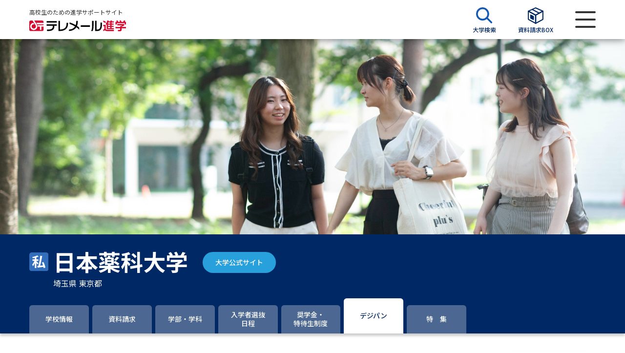

--- FILE ---
content_type: text/html; charset=UTF-8
request_url: https://telemail.jp/shingaku/university/10001076/digital-pamphlet/
body_size: 11637
content:
<!DOCTYPE html>
<html lang="ja">
<head>
    <meta charset="utf-8">
    <meta http-equiv="X-UA-Compatible" content="IE=edge">
    <meta name="format-detection" content="telephone=no">
    <meta http-equiv="X-UA-Compatible" content="IE=edge">
    <meta name="viewport" content="width=device-width, initial-scale=1.0">
    <title>日本薬科大学（デジタルパンフレット） | テレメール進学サイト</title>
    <meta name="description" content="日本薬科大学のデジタルパンフレットを紹介しています。テレメール進学サイトでは、学部・学科情報、オープンキャンパス、先輩の入学理由、大学教授のミニ講義なども掲載。">
    <meta name="twitter:card" content="summary_large_image">
    <meta name="twitter:site" content="@telemail_info">
    <meta name="twitter:creator" content="@telemail_info">
    <meta name="twitter:title" content="日本薬科大学（デジタルパンフレット） | テレメール進学サイト">
    <meta name="twitter:description" content="日本薬科大学のデジタルパンフレットを紹介しています。テレメール進学サイトでは、学部・学科情報、オープンキャンパス、先輩の入学理由、大学教授のミニ講義なども掲載。">
    <meta name="twitter:image:src" content="https://telemail.jp/shingaku/com/img/telemail-university.jpg">
    <meta property="og:url" content="https://telemail.jp/shingaku/university/10001076/digital-pamphlet/">
    <meta property="og:type" content="article">
    <meta property="og:title" content="日本薬科大学（デジタルパンフレット） | テレメール進学サイト">
    <meta property="og:description" content="日本薬科大学のデジタルパンフレットを紹介しています。テレメール進学サイトでは、学部・学科情報、オープンキャンパス、先輩の入学理由、大学教授のミニ講義なども掲載。">
    <meta property="og:site_name" content="テレメール進学サイト">
    <meta property="og:image" content="https://telemail.jp/shingaku/com/img/telemail-university.jpg">
    <link rel="apple-touch-icon" href="/apple-touch-icon.png?ver=20231122-1">
    <link rel="icon" href="/favicon.ico">
    <link href="https://fonts.googleapis.com/css2?family=Noto+Sans+JP:wght@300;400;500;600;700;800;900&family=Oswald:wght@600;700&display=swap" rel="stylesheet">
    <link href="https://fonts.googleapis.com/css2?family=Noto+Sans&display=swap&text=ΑαΒβΓγΔδΕεΖζΗηΘθΙιΚκΛλΜμΝνΞξΟοΠπΡρΣσΤτΥυΦφΧχΨψΩω" rel="stylesheet">
    
    <script>(function(w,d,s,l,i){w[l]=w[l]||[];w[l].push({'gtm.start':
    new Date().getTime(),event:'gtm.js'});var f=d.getElementsByTagName(s)[0],
    j=d.createElement(s),dl=l!='dataLayer'?'&l='+l:'';j.async=true;j.src=
    'https://www.googletagmanager.com/gtm.js?id='+i+dl;f.parentNode.insertBefore(j,f);
    })(window,document,'script','dataLayer','GTM-NTRK39TQ');</script>
        
    <link rel="preload" as="style" href="https://telemail.jp/shingaku/requestren/build/assets/app-9ac82f6f.css" /><link rel="preload" as="style" href="https://telemail.jp/shingaku/requestren/build/assets/fontawesome-c730db7e.css" /><link rel="preload" as="style" href="https://telemail.jp/shingaku/requestren/build/assets/slick-2167903d.css" /><link rel="preload" as="style" href="https://telemail.jp/shingaku/requestren/build/assets/swiper.min-3490f5d2.css" /><link rel="preload" as="style" href="https://telemail.jp/shingaku/requestren/build/assets/styles-01e8ad84.css" /><link rel="modulepreload" href="https://telemail.jp/shingaku/requestren/build/assets/app-76073b1c.js" /><link rel="modulepreload" href="https://telemail.jp/shingaku/requestren/build/assets/vendor-da2f66a6.js" /><link rel="modulepreload" href="https://telemail.jp/shingaku/requestren/build/assets/common-5bbbf257.js" /><link rel="modulepreload" href="https://telemail.jp/shingaku/requestren/build/assets/tmss-slider-c1136d7b.js" /><link rel="modulepreload" href="https://telemail.jp/shingaku/requestren/build/assets/pickup_banner_slider-3dff8f6b.js" /><link rel="stylesheet" href="https://telemail.jp/shingaku/requestren/build/assets/app-9ac82f6f.css" /><link rel="stylesheet" href="https://telemail.jp/shingaku/requestren/build/assets/fontawesome-c730db7e.css" /><link rel="stylesheet" href="https://telemail.jp/shingaku/requestren/build/assets/slick-2167903d.css" /><link rel="stylesheet" href="https://telemail.jp/shingaku/requestren/build/assets/swiper.min-3490f5d2.css" /><link rel="stylesheet" href="https://telemail.jp/shingaku/requestren/build/assets/styles-01e8ad84.css" /><script type="module" src="https://telemail.jp/shingaku/requestren/build/assets/app-76073b1c.js"></script><script type="module" src="https://telemail.jp/shingaku/requestren/build/assets/tmss-slider-c1136d7b.js"></script><script type="module" src="https://telemail.jp/shingaku/requestren/build/assets/pickup_banner_slider-3dff8f6b.js"></script>    
                              <script>!function(e){var n="https://s.go-mpulse.net/boomerang/";if("False"=="True")e.BOOMR_config=e.BOOMR_config||{},e.BOOMR_config.PageParams=e.BOOMR_config.PageParams||{},e.BOOMR_config.PageParams.pci=!0,n="https://s2.go-mpulse.net/boomerang/";if(window.BOOMR_API_key="DXSU8-Q3QYQ-QSLJW-SJ7J7-ZQ9MN",function(){function e(){if(!o){var e=document.createElement("script");e.id="boomr-scr-as",e.src=window.BOOMR.url,e.async=!0,i.parentNode.appendChild(e),o=!0}}function t(e){o=!0;var n,t,a,r,d=document,O=window;if(window.BOOMR.snippetMethod=e?"if":"i",t=function(e,n){var t=d.createElement("script");t.id=n||"boomr-if-as",t.src=window.BOOMR.url,BOOMR_lstart=(new Date).getTime(),e=e||d.body,e.appendChild(t)},!window.addEventListener&&window.attachEvent&&navigator.userAgent.match(/MSIE [67]\./))return window.BOOMR.snippetMethod="s",void t(i.parentNode,"boomr-async");a=document.createElement("IFRAME"),a.src="about:blank",a.title="",a.role="presentation",a.loading="eager",r=(a.frameElement||a).style,r.width=0,r.height=0,r.border=0,r.display="none",i.parentNode.appendChild(a);try{O=a.contentWindow,d=O.document.open()}catch(_){n=document.domain,a.src="javascript:var d=document.open();d.domain='"+n+"';void(0);",O=a.contentWindow,d=O.document.open()}if(n)d._boomrl=function(){this.domain=n,t()},d.write("<bo"+"dy onload='document._boomrl();'>");else if(O._boomrl=function(){t()},O.addEventListener)O.addEventListener("load",O._boomrl,!1);else if(O.attachEvent)O.attachEvent("onload",O._boomrl);d.close()}function a(e){window.BOOMR_onload=e&&e.timeStamp||(new Date).getTime()}if(!window.BOOMR||!window.BOOMR.version&&!window.BOOMR.snippetExecuted){window.BOOMR=window.BOOMR||{},window.BOOMR.snippetStart=(new Date).getTime(),window.BOOMR.snippetExecuted=!0,window.BOOMR.snippetVersion=12,window.BOOMR.url=n+"DXSU8-Q3QYQ-QSLJW-SJ7J7-ZQ9MN";var i=document.currentScript||document.getElementsByTagName("script")[0],o=!1,r=document.createElement("link");if(r.relList&&"function"==typeof r.relList.supports&&r.relList.supports("preload")&&"as"in r)window.BOOMR.snippetMethod="p",r.href=window.BOOMR.url,r.rel="preload",r.as="script",r.addEventListener("load",e),r.addEventListener("error",function(){t(!0)}),setTimeout(function(){if(!o)t(!0)},3e3),BOOMR_lstart=(new Date).getTime(),i.parentNode.appendChild(r);else t(!1);if(window.addEventListener)window.addEventListener("load",a,!1);else if(window.attachEvent)window.attachEvent("onload",a)}}(),"".length>0)if(e&&"performance"in e&&e.performance&&"function"==typeof e.performance.setResourceTimingBufferSize)e.performance.setResourceTimingBufferSize();!function(){if(BOOMR=e.BOOMR||{},BOOMR.plugins=BOOMR.plugins||{},!BOOMR.plugins.AK){var n=""=="true"?1:0,t="",a="cj2c4wixfuxmw2l7u3tq-f-060361512-clientnsv4-s.akamaihd.net",i="false"=="true"?2:1,o={"ak.v":"39","ak.cp":"1576884","ak.ai":parseInt("1011172",10),"ak.ol":"0","ak.cr":8,"ak.ipv":4,"ak.proto":"h2","ak.rid":"fb71677","ak.r":47370,"ak.a2":n,"ak.m":"b","ak.n":"essl","ak.bpcip":"18.116.46.0","ak.cport":35876,"ak.gh":"23.208.24.75","ak.quicv":"","ak.tlsv":"tls1.3","ak.0rtt":"","ak.0rtt.ed":"","ak.csrc":"-","ak.acc":"","ak.t":"1769973479","ak.ak":"hOBiQwZUYzCg5VSAfCLimQ==[base64]/VzpYSreOwAf/Y78Aw4Ka3R5mSsWUbpzVUJF039rMdWnfPdCKUB0djzqzIaHKao9IKHhsOVAtDWWo4TrXWYsq23s+5laDNdqP7FeeSzDl9fwM6fj/UwCJZldG2jLfXBDNrjR8OhrZQ7PaOK+z9hFSUxV+Xv8PZcndEYI/+CdDVNJStaikE9fqK/FcslQMk=","ak.pv":"25","ak.dpoabenc":"","ak.tf":i};if(""!==t)o["ak.ruds"]=t;var r={i:!1,av:function(n){var t="http.initiator";if(n&&(!n[t]||"spa_hard"===n[t]))o["ak.feo"]=void 0!==e.aFeoApplied?1:0,BOOMR.addVar(o)},rv:function(){var e=["ak.bpcip","ak.cport","ak.cr","ak.csrc","ak.gh","ak.ipv","ak.m","ak.n","ak.ol","ak.proto","ak.quicv","ak.tlsv","ak.0rtt","ak.0rtt.ed","ak.r","ak.acc","ak.t","ak.tf"];BOOMR.removeVar(e)}};BOOMR.plugins.AK={akVars:o,akDNSPreFetchDomain:a,init:function(){if(!r.i){var e=BOOMR.subscribe;e("before_beacon",r.av,null,null),e("onbeacon",r.rv,null,null),r.i=!0}return this},is_complete:function(){return!0}}}}()}(window);</script></head>

<body id="app">
    
    <noscript><iframe src="https://www.googletagmanager.com/ns.html?id=GTM-NTRK39TQ"
    height="0" width="0" style="display:none;visibility:hidden"></iframe></noscript>
    

    <div id="wrapper">
        <header>
    <div id="header">
      <div class="wrap">
        <div class="head__logo">
          <p class="head-stt">高校生のための進学サポートサイト</p>
          <a class="logo" href="https://telemail.jp/shingaku/request"><img src="https://telemail.jp/shingaku/requestren/img/common/tmss_logo.svg" alt="テレメール進学"></a>
        </div>
        <div class="head__control">
          <ul class="head__control-menu">
            <li>
              <a class="menu-items" href="https://telemail.jp/shingaku/university-research/university/search">
                <span class="menu-icon"><img src="https://telemail.jp/shingaku/requestren/img/common/search-icon-uni.svg" alt=""></span>
                <span class="menu-text">大学検索</span>
              </a>
            </li>
            <header-material-box
              :material-box-url='"https:\/\/telemail.jp\/shingaku\/sbox\/"'
            >
            </header-material-box>
          </ul>
          <div class="menu-button"><span></span></div>
        </div>
      </div>
    </div>
    <div class="menuBar">
      <div class="menuBar__head"><button class="menu-close"><img src="https://telemail.jp/shingaku/requestren/img/common/close-menu.svg" alt="メニューを閉じる"></button></div>
      <div class="menuBar__body">
        <div class="menu-inner">
          <div class="menu-items menu--materials">
            <a class="menu-link" href="https://telemail.jp/shingaku/request">
              <span class="menu-icon"><img src="https://telemail.jp/shingaku/requestren/img/common/menu-materials.svg" alt=""></span>
              資料請求
            </a>
              <a href="https://telemail.jp/shingaku/request/university/search" class="menu-search"><img src="https://telemail.jp/shingaku/requestren/img/common/search-icon-doc.svg" alt=""> 資料検索</a>
          </div>
          <div class="searchBy searchBy--special">
            <div class="searchBy__label">大学・短大の資料種類から請求</div>
            <div class="searchBy__list">
              <ul class="list-tags">
                <li class="oneItem"><a class="items" href="https://telemail.jp/shingaku/gansyo/">まだ出願に間に合う！ 募集要項・願書請求特集</a></li>
                <li><a class="items" href="https://telemail.jp/shingaku/pc/univ_pamph/index.php">大学パンフ</a></li>
                <li><a class="items" href="https://telemail.jp/shingaku/pc/gakubu/top.php">学部・学科パンフ</a></li>
                <li><a class="items" href="https://telemail.jp/shingaku/pc/gansyo/sougou_senbatsu.php">総合型選抜・学校推薦型選抜 募集要項＆願書</a></li>
                <li><a class="items" href="https://telemail.jp/shingaku/pc/gansyo/kyotsu_riyo.php">大学入学共通テスト利用選抜の募集要項＆願書</a></li>
                
                <li><a class="items" href="https://telemail.jp/shingaku/pc/gansyo/kakomon.php">過去問題集</a></li>
                
              </ul>
            </div>
            <div class="searchBy__label">大学・短大以外の資料から請求</div>
            <div class="searchBy__list">
              <ul class="list-tags">
                <li><a class="items" href="https://telemail.jp/shingaku/senmon/">専門学校の資料請求</a></li>
                <li><a class="items" href="https://telemail.jp/shingaku/gakuin/">大学院の資料請求</a></li>
                <li><a class="items" href="https://telemail.jp/shingaku/ryugaku">留学・進学関連、塾・予備校</a></li>
                <li><a class="items" href="https://telemail.jp/shingaku/pc/gakkou/common_exam.php" target="_blank">大学入学共通テスト「受験案内」の請求</a></li>
                <li><a class="items" href="https://telemail.jp/shingaku/pc/gakkou/kousotsu/index.php" target="_blank">高等学校卒業程度認定試験</a></li>
                <li><a class="items" href="https://telemail.jp/shingaku/pc/gakkou/kyouin/youtien.php" target="_blank">幼稚園教員資格認定試験</a></li>
                <li><a class="items" href="https://telemail.jp/shingaku/pc/gakkou/kyouin/shougakkou.php" target="_blank">小学校教員資格認定試験</a></li>
                <li><a class="items" href="https://telemail.jp/shingaku/pc/gakkou/kyouin/koukoujyouhou.php" target="_blank">高等学校（情報）教員資格認定試験</a></li>
              </ul>
            </div>
          </div>
          <div class="menu-items menu--school">
            <a class="menu-link" href="https://telemail.jp/shingaku/university-research">
              <span class="menu-icon"><img src="https://telemail.jp/shingaku/requestren/img/common/menu-school.svg" alt=""></span>
              大学研究
            </a>
              <a href="https://telemail.jp/shingaku/university-research/university/search" class="menu-search"><img src="https://telemail.jp/shingaku/requestren/img/common/search-icon-uni.svg" alt=""> 大学検索</a>
          </div>
          <div class="searchBy searchBy--school">
            <div class="searchBy__label">大学で学べる内容や特徴を調べる</div>
            <div class="searchBy__list">
              <ul class="list-tags">
                <li><a class="items" href="https://telemail.jp/magazine/university-research/theme-new-department">新増設大学・学部・学科特集</a></li>
                <li><a class="items" href="https://telemail.jp/magazine/university-research/theme-global">国際・グローバルに強い大学特集</a></li>
                <li><a class="items" href="https://telemail.jp/magazine/university-research/theme-data-science">データサイエンス特集</a></li>
                <li><a class="items" href="https://telemail.jp/magazine/university-research/theme-scholarship">奨学金・特待生制度特集</a></li>
                <li><a class="items" href="https://telemail.jp/shingaku/p/dp/">デジタルパンフレット</a></li>
                <li><a class="items" href="https://telemail.jp/magazine/"> 進路の３択</a></li>
                <li><a class="items" href="https://telemail.jp/shingaku/selfbrand/" target="_blank">SELFBRAND 特集ページ</a></li>
                
              </ul>
            </div>
            <div class="searchBy__label">オープンキャンパスなどを調べる</div>
            <div class="searchBy__list">
              <ul class="list-tags">
                <li><a class="items" href="https://telemail.jp/shingaku/oc">オープンキャンパス検索</a></li>
                <li><a class="items" href="https://telemail.jp/shingaku/simulated">模擬授業を探す</a></li>
                <li><a class="items" href="https://telemail.jp/shingaku/p/tokushu/tokushu_weboc.php">来場型・Web型イベント特集</a></li>
                <li><a class="items" href="https://liveweb.yumenavi.info" target="_blank">夢ナビライブ</a></li>
              </ul>
            </div>
          </div>
          <div class="menu-items menu--preparation">
            <a class="menu-link" href="https://telemail.jp/shingaku/exam-preparation">
                <span class="menu-icon"><img src="https://telemail.jp/shingaku/requestren/img/common/menu-preparation.svg"
                        alt=""></span> 受験準備 </a>
            <a href="https://telemail.jp/shingaku/request/university/search" class="menu-search"><img src="https://telemail.jp/shingaku/requestren/img/common/search-icon-pre.svg" alt=""> 資料検索</a>
          </div>
          <div class="searchBy searchBy--preparation">
            <div class="searchBy__label">志望校・出願校を調べる</div>
            <div class="searchBy__list">
              <ul class="list-tags">
                <li><a class="items" href="https://telemail.jp/shingaku/p/heigan/" rel="noopener">併願校選び</a></li>
                <li><a class="items" href="https://telemail.jp/shingaku/exam-comparison/" rel="noopener">受験スケジュールを立てよう</a></li>
                <li><a class="items" href="https://telemail.jp/shingaku/gekirei/" target="_blank" rel="noopener">入試直前激励号 特集ページ</a></li>
                <li><a class="items" href="https://telemail.jp/shingaku/iza/" target="_blank" rel="noopener">大学受験 いざ、挑戦！ 特集ページ</a></li>
                <li><a class="items" href="https://telemail.jp/shingaku/shingakusurveylist/" rel="noopener">先輩が入学を決めた理由</a></li>
                <li><a class="items" href="https://a.telemail.jp/?ga=tmweb" target="_blank" rel="noopener">テレメール全国一斉進学調査</a></li>
                <li><a class="items" href="https://telemail.jp/shingaku/pc/shingaku/shingaku/life_spe.php" rel="noopener">新生活お役立ちガイド</a></li>
              </ul>
            </div>
          </div>
          <div class="menu-items menu--studies">
            <a class="menu-link" href="https://telemail.jp/shingaku/academics-research">
              <span class="menu-icon"><img src="https://telemail.jp/shingaku/requestren/img/common/menu-studies.svg" alt=""></span>
              学問発見
            </a>
            <a href="https://telemail.jp/shingaku/academics-research/search" class="menu-search"><img src="https://telemail.jp/shingaku/requestren/img/common/search-icon-aca.svg" alt=""> 学問検索</a>
          </div>
          <div class="searchBy searchBy--studies">
            <div class="searchBy__label">大学で学びたい学問発見</div>
            <div class="searchBy__list">
              <ul class="list-tags">
                <li><a class="items" href="https://telemail.jp/shingaku/academics-research/search" rel="noopener">学問のミニ講義「夢ナビ講義」</a></li>
                <li><a class="items" href="https://telemail.jp/shingaku/gakumon/" rel="noopener">学問分野解説</a></li>
                <li><a class="items" href="https://telemail.jp/magazine/academics-research/gakumon-textbook" rel="noopener">学問の教科書</a></li>
                <li><a class="items" href="https://liveweb.yumenavi.info" target="_blank" rel="noopener">夢ナビライブ</a></li>
              </ul>
            </div>
          </div>
          <div class="user-support">
            <label class="support-label">ユーザーサポート</label>
            <ul class="support-list">
              <li><a href="https://telemail.jp/shingaku/pc/support/faq.php" rel="noopener">よくあるご質問</a></li>
              <li class="display-pc"><a href="https://telemail.jp/shingaku/pc/info/siteinfo.php" target="_blank" rel="noopener">このサイトについて</a></li>
              <li><a href="https://telemail.jp/shingaku/com/support/" target="_blank" rel="noopener">資料の料金の<br class="br-sp">お支払いについて</a></li>
              <li><a href="https://telemail.jp/kakunin/"target="_blank" rel="noopener">受付内容、発送状況の確認（受付番号）</a></li>
              <li><a href="https://telemail.jp/kakunin/tmlogin/"target="_blank" rel="noopener">受付内容、発送状況の確認（郵便番号・パスワード）</a></li>
              <li><a href="https://telemail.jp/pay/" target="_blank" rel="noopener">テレメール<br class="br-sp" >お支払いサイト</a></li>
              <li><a href="https://telemail.jp/stipulate/" target="_blank" rel="noopener">個人情報取扱規定</a></li>
              <li><a href="https://telemail.jp/law/" target="_blank" rel="noopener">特定商取引表記</a></li>
              <li class="display-pc"><a href="https://telemail.jp/shingaku/pc/support/index.php#b" target="_blank" rel="noopener">お問合せ先</a></li>
              <li><a href="https://telemail.jp/shingaku/pc/info/catalog.php" rel="noopener">テレメール進学カタログ<br class="br-sp">訂正のご案内</a></li>
              <li class="display-pc"><a href="https://telemail.jp/shingaku/pc/info/link.php" target="_blank" rel="noopener">受験情報リンク</a></li>
            </ul>
          </div>
        </div>
      </div>
    </div>
  </header>

            <div id="contents">
        <div class="university">
            <div class="university-content">

                
                <div class="head-tabs">
            <div class="head-tabs__img">
            <img src="https://telemail.jp/shingaku/com/university-header-images/pc/10001076.jpg" alt="" class="display-pc">
            <img src="https://telemail.jp/shingaku/com/university-header-images/sp/10001076.jpg" alt="" class="display-sp">
        </div>
        <div class="tabs-info">
        <div class="tabs-info__university">
            <div class="wrap">
                <div class="university-wrap">
                    <div class="university-name">
                        <span class="icon">
                                                            <img src="https://telemail.jp/shingaku/requestren/img/common/private-icon.svg" alt="私立">
                                                    </span>
                        <div class="d-block">
                            <div class="university-flex-center">
                                <h1 class="name">日本薬科大学</h1>
                                                                    <div class="official-header pcver">
                                        <a class="btn btn-official" target="_blank" rel="noopener nowrapper" href="https://www.nichiyaku.ac.jp/">大学公式サイト</a>
                                    </div>         
                                                            </div>
                                                        <div class="university-flex">
                                <div class="university-location">埼玉県 東京都</div>
                                                                    <div class="official-header spver">
                                        <a class="btn btn-official" target="_blank" rel="noopener nowrapper" href="https://www.nichiyaku.ac.jp/">大学公式サイト</a>
                                    </div>
                                                            </div>
                        </div>
                    </div>
                </div>
            </div>
        </div>
    </div>
</div>
<detail-tab-component>
    <div class="navigation-wrapper" id="replace-head">
        <div class="navigation">
            <ul>
                                <li >
                    <a  href="https://telemail.jp/shingaku/university/10001076">
                        <span>学校情報</span>
                    </a>
                </li>
                                <li >
                    <a  href="https://telemail.jp/shingaku/university/10001076/request">
                        <span>資料請求</span>
                    </a>
                </li>
                                    <li >
                        <a                             href="https://telemail.jp/shingaku/university/10001076/faculty">
                            <span>学部・学科</span>
                        </a>
                    </li>
                                
                <!-- 総合、推薦、一般のいずれかが1件以上ある場合に入学者選抜日程タブ表示-->
                                                                        <li class="">
                        <a class="" href="https://telemail.jp/shingaku/university/10001076/examination/general">
                            <span>入学者選抜<br>日程</span>
                        </a>
                    </li>
                                <!--                     <li  >
                        <a  href="https://telemail.jp/shingaku/university/10001076/examination/general">
                            //<span>一般選抜日程<br><span class="navigation-fs11">（2026年度入学用）</span></span> 
                            <span>入学者選抜<br>日程</span>
                        </a>
                    </li>
                 -->
                                                    <li  >
                        <a  href="https://telemail.jp/shingaku/university/10001076/scholarship">
                            <span>奨学金・<br>特待生制度</span>
                        </a>
                    </li>
                                                    <li  class='active' >
                        <a  class='active'  href="https://telemail.jp/shingaku/university/10001076/digital-pamphlet">
                            <span>デジパン</span>
                        </a>
                    </li>
                                                    <li >
                        <a  href="https://telemail.jp/shingaku/university/10001076/features">
                            <span>特　集</span>
                        </a>
                    </li>
                                            </ul>

        </div>
    </div>
</detail-tab-component>

                <div class="wrap">
                    <div class="university-pane">
                        <div class="university-row">
                            <div class="university-row__col">
                                <div class="university-title">
                                    <h2 class="university-title__tlt">日本薬科大学のデジタルパンフレット　<span
                                            class="university-title-available">1件公開中</span></h2>
                                </div>
                                <div class="digital">
                                    <ul>
                                                                                    <li>
                                                <div class="digital__thumb">
                                                    <div class="thumbnail">
                                                        <a href="https://www.d-pam.com/nichiyaku/2514935/index.html" onclick="window.open(this.href,'_blank','fullscreen=no,resizable=yes,scrollbars=no');return false;"><img
                                                                src="https://telemail.jp/shingaku/dp-img/b1493520261.jpg?ver=20231121-1"
                                                                alt="大学案内2026(2026年度版)"
                                                                onerror="this.onerror = null; this.src='https://telemail.jp/shingaku/requestren/img/data/noimage_pamphlet.svg';"></a>
                                                    </div>
                                                    <div class="view-brochure">
                                                        <a href="https://www.d-pam.com/nichiyaku/2514935/index.html" onclick="window.open(this.href,'_blank','fullscreen=no,resizable=yes,scrollbars=no');return false;">パンフを見る</a>
                                                    </div>
                                                </div>
                                                <div class="digital__content">
                                                    <h3 class="digital-title">
                                                        <a href="https://www.d-pam.com/nichiyaku/2514935/index.html" onclick="window.open(this.href,'_blank','fullscreen=no,resizable=yes,scrollbars=no');return false;">大学案内2026<br>(2026年度版)</a>
                                                    </h3>
                                                </div>
                                            </li>
                                                                            </ul>
                                </div>
                            </div>

                            
                            <div class="pick-open">
        <a href="#"><img src="https://telemail.jp/shingaku/requestren/img/common/icon-pick-open.svg"
                alt="大学情報Pick UPメニューを表示する"></a>
    </div>
<div class="university-row__col">
            <div class="pick-wrap">
            <div class="pick-up">
                <div class="pick-up__title">
                    <h2 class="pick-title">大学情報Pick UP</h2>
                    <button class="btn btn-close-pick"><img
                            src="https://telemail.jp/shingaku/requestren/img/common/icon-close-white.svg"
                            alt="メニューを閉じる"></button>
                </div>
                <div class="pick-up__content">
                    <div class="pick-list">
                        <ul>
                                                            <li>
                                    <div class="pick-list__text">
                                        <h3 class="pick-text">
                                            <a href="https://telemail.jp/shingaku/p/shingakusurvey/result.php?code=0140&amp;gc=10001076&amp;ga=tmssdetail"  target="_blank" rel="noopener nowrapper" >
                                                                                                    先輩が日本薬科大学に入学を決めた理由
                                                                                            </a>
                                        </h3>
                                    </div>
                                    <div class="pick-list__info">
                                        <a href="https://telemail.jp/shingaku/p/shingakusurvey/result.php?code=0140&amp;gc=10001076&amp;ga=tmssdetail"  target="_blank" rel="noopener nowrapper" >
                                                                                            <img src="https://telemail.jp/shingaku/requestren/img/common/icon-pick.svg"
                                                    alt="">
                                                                                        <span class="pick-item"></span>
                                                                                    </a>
                                    </div>
                                </li>
                                                    </ul>
                    </div>
                                    </div>
            </div>
        </div>
    </div>

                        </div>
                    </div>
                </div>
            </div>

            
            <div class="footer-request--fixed scroll--fixed">
    <div class="wrap">
        <div class="btn-list">
        <ul>
            <li class="request-information">
            <a class="btn btn-warning" href="https://telemail.jp/shingaku/university/10001076/request">資料を請求する</a>
            </li>
        </ul>
        </div>
    </div>
</div>
        </div>
    </div>

                     <footer>
  <button class="scrollTop"></button>
  <div id="footer">
    <div class="wrap">
      <div class="footer__menu">
        <div class="menu-col-1">
          <div class="menu-group">
            <h2 class="footer-label">大学・短大のパンフ・願書を請求</h2>
            <ul class="fNavi">
              <li>
                <a href="https://telemail.jp/shingaku/request/university/search">大学・短大の資料請求</a>
              </li>
              <li>
                <a class="area" href="https://telemail.jp/shingaku/request/university/result?area=hokkaido">北海道</a>
                <a href="https://telemail.jp/shingaku/request/university/result?pref=hokkaido">北海道</a>
              </li>
              <li>
                <a class="area" href="https://telemail.jp/shingaku/request/university/result?area=touhoku">東北</a>
                <a href="https://telemail.jp/shingaku/request/university/result?pref=aomori">青森</a>
                <a href="https://telemail.jp/shingaku/request/university/result?pref=iwate">岩手</a>
                <a href="https://telemail.jp/shingaku/request/university/result?pref=miyagi">宮城</a>
                <a href="https://telemail.jp/shingaku/request/university/result?pref=akita"> 秋田</a>
                <a href="https://telemail.jp/shingaku/request/university/result?pref=yamagata">山形</a>
                <a href="https://telemail.jp/shingaku/request/university/result?pref=fukushima">福島</a>
              </li>
              <li>
                <a class="area" href="https://telemail.jp/shingaku/request/university/result?area=kanto">関東</a>
                <a href="https://telemail.jp/shingaku/request/university/result?pref=ibaraki">茨城</a>
                <a href="https://telemail.jp/shingaku/request/university/result?pref=tochigi">栃木</a>
                <a href="https://telemail.jp/shingaku/request/university/result?pref=gunma">群馬</a>
                <a href="https://telemail.jp/shingaku/request/university/result?pref=saitama">埼玉</a>
                <a href="https://telemail.jp/shingaku/request/university/result?pref=chiba">千葉</a>
                <a href="https://telemail.jp/shingaku/request/university/result?pref=tokyo">東京</a>
                <a href="https://telemail.jp/shingaku/request/university/result?pref=kanagawa">神奈川</a>
                <a href="https://telemail.jp/shingaku/request/university/result?pref=yamanashi">山梨</a>
              </li>
              <li>
                <a class="area" href="https://telemail.jp/shingaku/request/university/result?area=shinetsuhokuriku">信越・北陸</a>
                <a href="https://telemail.jp/shingaku/request/university/result?pref=niigata">新潟</a>
                <a href="https://telemail.jp/shingaku/request/university/result?pref=nagano">長野</a>
                <a href="https://telemail.jp/shingaku/request/university/result?pref=toyama">富山</a>
                <a href="https://telemail.jp/shingaku/request/university/result?pref=ishikawa">石川</a>
                <a href="https://telemail.jp/shingaku/request/university/result?pref=fukui">福井</a>
              </li>
              <li>
                <a class="area" href="https://telemail.jp/shingaku/request/university/result?area=tokai">東海</a>
                <a href="https://telemail.jp/shingaku/request/university/result?pref=shizuoka">静岡</a>
                <a href="https://telemail.jp/shingaku/request/university/result?pref=gifu">岐阜</a>
                <a href="https://telemail.jp/shingaku/request/university/result?pref=aichi">愛知</a>
                <a href="https://telemail.jp/shingaku/request/university/result?pref=mie">三重</a>
              </li>
              <li>
                <a class="area" href="https://telemail.jp/shingaku/request/university/result?area=kinki">近畿</a>
                <a href="https://telemail.jp/shingaku/request/university/result?pref=shiga">滋賀</a>
                <a href="https://telemail.jp/shingaku/request/university/result?pref=kyoto">京都</a>
                <a href="https://telemail.jp/shingaku/request/university/result?pref=osaka">大阪</a>
                <a href="https://telemail.jp/shingaku/request/university/result?pref=hyougo">兵庫</a>
                <a href="https://telemail.jp/shingaku/request/university/result?pref=nara">奈良</a>
                <a href="https://telemail.jp/shingaku/request/university/result?pref=wakayama">和歌山</a>
              </li>
              <li>
                <a class="area" href="https://telemail.jp/shingaku/request/university/result?area=cyuugoku">中国</a>
                <a href="https://telemail.jp/shingaku/request/university/result?pref=tottori">鳥取</a>
                <a href="https://telemail.jp/shingaku/request/university/result?pref=okayama">岡山</a>
                <a href="https://telemail.jp/shingaku/request/university/result?pref=shimane">島根</a>
                <a href="https://telemail.jp/shingaku/request/university/result?pref=hiroshima">広島</a>
                <a href="https://telemail.jp/shingaku/request/university/result?pref=yamaguchi">山口</a>
              </li>
              <li>
                <a class="area" href="https://telemail.jp/shingaku/request/university/result?area=shikoku">四国</a>
                <a href="https://telemail.jp/shingaku/request/university/result?pref=kagawa">香川</a>
                <a href="https://telemail.jp/shingaku/request/university/result?pref=tokushima">徳島</a>
                <a href="https://telemail.jp/shingaku/request/university/result?pref=ehime">愛媛</a>
                <a href="https://telemail.jp/shingaku/request/university/result?pref=kouchi">高知</a>
              </li>
              <li>
                <a class="area" href="https://telemail.jp/shingaku/request/university/result?area=kyuushuuokinawa">九州・沖縄</a>
                <a href="https://telemail.jp/shingaku/request/university/result?pref=fukuoka">福岡</a>
                <a href="https://telemail.jp/shingaku/request/university/result?pref=oita">大分</a>
                <a href="https://telemail.jp/shingaku/request/university/result?pref=miyazaki">宮崎</a>
                <a href="https://telemail.jp/shingaku/request/university/result?pref=saga">佐賀</a>
                <a href="https://telemail.jp/shingaku/request/university/result?pref=nagasaki">長崎</a>
                <a href="https://telemail.jp/shingaku/request/university/result?pref=kumamoto">熊本</a>
                <a href="https://telemail.jp/shingaku/request/university/result?pref=kagoshima">鹿児島</a>
                <a href="https://telemail.jp/shingaku/request/university/result?pref=okinawa">沖縄</a>
              </li>
            </ul>
          </div>
          <div class="menu-group">
            <h2 class="footer-label">専門学校のパンフ・願書を請求</h2>
            <ul class="fNavi">
              <li>
                <a href="https://telemail.jp/shingaku/senmon/">専門学校の資料請求</a>
              </li>
            </ul>
            <div class="fNav-sub">
              <span class="d-block mb-1">▼エリアから専門学校を探す</span>
              <ul class="fNavi">
                <li>
                                                                                          <a class="area" href="https://telemail.jp/shingaku/pc/shingaku/senmon/school.php?tdfk%5B0%5D=1">北海道</a>
                                                                                                                                      <a class="area" href="https://telemail.jp/shingaku/pc/shingaku/senmon/school.php?tdfk%5B1%5D=2&amp;tdfk%5B2%5D=3&amp;tdfk%5B3%5D=4&amp;tdfk%5B4%5D=5&amp;tdfk%5B5%5D=6&amp;tdfk%5B6%5D=7">東北</a>
                                                                                                                                      <a class="area" href="https://telemail.jp/shingaku/pc/shingaku/senmon/school.php?tdfk%5B7%5D=8&amp;tdfk%5B8%5D=9&amp;tdfk%5B9%5D=10&amp;tdfk%5B10%5D=11&amp;tdfk%5B11%5D=12&amp;tdfk%5B12%5D=13&amp;tdfk%5B13%5D=14&amp;tdfk%5B14%5D=19">関東</a>
                                                                                                                                      <a class="area" href="https://telemail.jp/shingaku/pc/shingaku/senmon/school.php?tdfk%5B19%5D=15&amp;tdfk%5B20%5D=20&amp;tdfk%5B21%5D=16&amp;tdfk%5B22%5D=17&amp;tdfk%5B23%5D=18">信越・北陸</a>
                                                                                                                                      <a class="area" href="https://telemail.jp/shingaku/pc/shingaku/senmon/school.php?tdfk%5B15%5D=22&amp;tdfk%5B16%5D=21&amp;tdfk%5B17%5D=23&amp;tdfk%5B18%5D=24">東海</a>
                                                                                                                                    </li>
                          <li>
                            <a class="area" href="https://telemail.jp/shingaku/pc/shingaku/senmon/school.php?tdfk%5B24%5D=25&amp;tdfk%5B25%5D=26&amp;tdfk%5B26%5D=27&amp;tdfk%5B27%5D=28&amp;tdfk%5B28%5D=29&amp;tdfk%5B29%5D=30">近畿</a>
                                                                                                                                      <a class="area" href="https://telemail.jp/shingaku/pc/shingaku/senmon/school.php?tdfk%5B30%5D=31&amp;tdfk%5B31%5D=33&amp;tdfk%5B32%5D=32&amp;tdfk%5B33%5D=34&amp;tdfk%5B34%5D=35">中国</a>
                                                                                                                                      <a class="area" href="https://telemail.jp/shingaku/pc/shingaku/senmon/school.php?tdfk%5B35%5D=37&amp;tdfk%5B36%5D=36&amp;tdfk%5B37%5D=38&amp;tdfk%5B38%5D=39">四国</a>
                                                                                                                                      <a class="area" href="https://telemail.jp/shingaku/pc/shingaku/senmon/school.php?tdfk%5B39%5D=40&amp;tdfk%5B40%5D=44&amp;tdfk%5B41%5D=45&amp;tdfk%5B42%5D=41&amp;tdfk%5B43%5D=42&amp;tdfk%5B44%5D=43&amp;tdfk%5B45%5D=46&amp;tdfk%5B46%5D=47">九州・沖縄</a>
                                                                                                                    </li>
              </ul>
            </div>
          </div>
          <div class="menu-group">
            <h2 class="footer-label">大学院のパンフ・願書を請求</h2>
            <ul class="fNavi">
              <li>
                <a href="https://telemail.jp/shingaku/gakuin/">大学院の資料請求</a>
              </li>
            </ul>
            <div class="fNav-sub">
              <span class="d-block mb-1">▼エリアから大学院を探す</span>
              <ul class="fNavi">
                <li>
                                                                                      <a class="area" href="https://telemail.jp/shingaku/pc/shingaku/gakuin/school.php?tdfk%5B0%5D=1">北海道</a>
                                                                                                                                <a class="area" href="https://telemail.jp/shingaku/pc/shingaku/gakuin/school.php?tdfk%5B1%5D=2&amp;tdfk%5B2%5D=3&amp;tdfk%5B3%5D=4&amp;tdfk%5B4%5D=5&amp;tdfk%5B5%5D=6&amp;tdfk%5B6%5D=7">東北</a>
                                                                                                                                <a class="area" href="https://telemail.jp/shingaku/pc/shingaku/gakuin/school.php?tdfk%5B7%5D=8&amp;tdfk%5B8%5D=9&amp;tdfk%5B9%5D=10&amp;tdfk%5B10%5D=11&amp;tdfk%5B11%5D=12&amp;tdfk%5B12%5D=13&amp;tdfk%5B13%5D=14&amp;tdfk%5B14%5D=19">関東</a>
                                                                                                                                <a class="area" href="https://telemail.jp/shingaku/pc/shingaku/gakuin/school.php?tdfk%5B19%5D=15&amp;tdfk%5B20%5D=20&amp;tdfk%5B21%5D=16&amp;tdfk%5B22%5D=17&amp;tdfk%5B23%5D=18">信越・北陸</a>
                                                                                                                                <a class="area" href="https://telemail.jp/shingaku/pc/shingaku/gakuin/school.php?tdfk%5B15%5D=22&amp;tdfk%5B16%5D=21&amp;tdfk%5B17%5D=23&amp;tdfk%5B18%5D=24">東海</a>
                                                                                                                              </li>
                        <li>
                          <a class="area" href="https://telemail.jp/shingaku/pc/shingaku/gakuin/school.php?tdfk%5B24%5D=25&amp;tdfk%5B25%5D=26&amp;tdfk%5B26%5D=27&amp;tdfk%5B27%5D=28&amp;tdfk%5B28%5D=29&amp;tdfk%5B29%5D=30">近畿</a>
                                                                                                                                <a class="area" href="https://telemail.jp/shingaku/pc/shingaku/gakuin/school.php?tdfk%5B30%5D=31&amp;tdfk%5B31%5D=33&amp;tdfk%5B32%5D=32&amp;tdfk%5B33%5D=34&amp;tdfk%5B34%5D=35">中国</a>
                                                                                                                                <a class="area" href="https://telemail.jp/shingaku/pc/shingaku/gakuin/school.php?tdfk%5B35%5D=37&amp;tdfk%5B36%5D=36&amp;tdfk%5B37%5D=38&amp;tdfk%5B38%5D=39">四国</a>
                                                                                                                                <a class="area" href="https://telemail.jp/shingaku/pc/shingaku/gakuin/school.php?tdfk%5B39%5D=40&amp;tdfk%5B40%5D=44&amp;tdfk%5B41%5D=45&amp;tdfk%5B42%5D=41&amp;tdfk%5B43%5D=42&amp;tdfk%5B44%5D=43&amp;tdfk%5B45%5D=46&amp;tdfk%5B46%5D=47">九州・沖縄</a>
                                                                                                                  </li>
              </ul>
            </div>
          </div>
          <div class="menu-group">
            <h2 class="footer-label">留学・進学関連、塾・予備校などの資料請求</h2>
            <ul class="fNavi">
              <li><a href="https://telemail.jp/shingaku/pc/shingaku/index_k.php">留学関連・進学関連などの資料請求一覧</a></li>
              <li><a href="https://telemail.jp/shingaku/pc/shingaku/shingaku/ryugaku.php">外国大学日本校・留学関連機関の資料請求</a></li>
              <li><a href="https://telemail.jp/shingaku/pc/shingaku/shingaku/shingaku.php">新聞奨学会・進学情報誌の資料請求</a></li>
              <li><a href="https://telemail.jp/shingaku/pc/shingaku/shingaku/room.php">新生活情報関連（大学生協）・部屋探し系情報誌の資料請求</a></li>
              <li><a href="https://telemail.jp/shingaku/pc/shingaku/shingaku/yobikou.php">進学塾・予備校、高卒認定予備校の資料請求</a></li>
            </ul>
          </div>
          <div class="menu-group">
            <h2 class="footer-label">大学入学共通テストなどの資料請求</h2>
            <ul class="fNavi">
              <li><a href="https://telemail.jp/shingaku/pc/gakkou/common_exam.php" target="_blank" rel="noopener">大学入学共通テスト「受験案内」</a></li>
              <li><a href="https://telemail.jp/shingaku/pc/gakkou/kousotsu/index.php" target="_blank" rel="noopener">高等学校卒業程度認定試験</a></li>
              <li><a href="https://telemail.jp/shingaku/pc/gakkou/kyouin/youtien.php" target="_blank" rel="noopener">幼稚園教員資格認定試験</a></li>
              <li><a href="https://telemail.jp/shingaku/pc/gakkou/kyouin/shougakkou.php" target="_blank" rel="noopener">小学校教員資格認定試験</a></li>
              <li><a href="https://telemail.jp/shingaku/pc/gakkou/kyouin/koukoujyouhou.php" target="_blank" rel="noopener">高等学校（情報）教員資格認定試験</a></li>
            </ul>
          </div>
          <div class="menu-group">
            <h2 class="footer-label">資料請求番号を入力して資料請求</h2>
            <ul class="fNavi">
              <li>
                <a href="https://telemail.jp/" target="_blank" rel="noopener">6桁の資料請求番号で請求</a>
                
              </li>
            </ul>
          </div>
        </div>
        <div class="menu-col-2">
          <div class="menu-group">
            <h2 class="footer-label">学問分野から大学を探す</h2>
            <ul class="fNavi">
              <li>
                <a class="ac-sys" href="https://telemail.jp/shingaku/request/university/result?ac-sys=bungaku">文学・人文系統</a>
              </li>
              <li>
                <div class="region_box">
                  <a class="ac-fi" href="https://telemail.jp/shingaku/request/university/result?ac-fi=nihon">日本文学</a>
                  <a class="ac-fi" href="https://telemail.jp/shingaku/request/university/result?ac-fi=gaikoku">外国文学</a>
                  <a class="ac-fi" href="https://telemail.jp/shingaku/request/university/result?ac-fi=shigaku">史学・地理学</a>
                  <a class="ac-fi" href="https://telemail.jp/shingaku/request/university/result?ac-fi=tetsugaku">哲学・倫理・宗教学</a>
                  <a class="ac-fi" href="https://telemail.jp/shingaku/request/university/result?ac-fi=shinri">心理学・行動科学</a>
                  <a class="ac-fi" href="https://telemail.jp/shingaku/request/university/result?ac-fi=bunka">文化・教養学</a>
                  <a class="ac-fi" href="https://telemail.jp/shingaku/request/university/result?ac-fi=ningen">人間科学</a>
                </div>
              </li>
              <li>
                <a class="ac-sys" href="https://telemail.jp/shingaku/request/university/result?ac-sys=gogaku">語学・言語学系統</a>
              </li>
              <li>
                <div class="region_box">
                  <a class="ac-fi" href="https://telemail.jp/shingaku/request/university/result?ac-fi=gaikokugo">外国語学</a>
                  <a class="ac-fi" href="https://telemail.jp/shingaku/request/university/result?ac-fi=nihongo">日本語学</a>
                  <a class="ac-fi" href="https://telemail.jp/shingaku/request/university/result?ac-fi=gengo">言語学</a>
                </div>
              </li>
              <li>
                <a class="ac-sys" href="https://telemail.jp/shingaku/request/university/result?ac-sys=kyouiku">教育系統</a>
                <a class="ac-fi" href="https://telemail.jp/shingaku/request/university/result?ac-fi=kyouiku">教育</a>
              </li>
              <li>
                <a class="ac-sys" href="https://telemail.jp/shingaku/request/university/result?ac-sys=geijutsu">美術・デザイン・芸術系統</a>
                <a class="ac-fi" href="https://telemail.jp/shingaku/request/university/result?ac-fi=geijutsu">美術・デザイン・芸術学</a>
              </li>
              <li>
                <a class="ac-sys" href="https://telemail.jp/shingaku/request/university/result?ac-sys=ongaku">音楽系統</a>
                <a class="ac-fi" href="https://telemail.jp/shingaku/request/university/result?ac-fi=ongaku">音楽</a>
              </li>
              <li>
                <a class="ac-sys" href="https://telemail.jp/shingaku/request/university/result?ac-sys=houritsu">法律・政治系統</a>
              </li>
              <li>
                <div class="region_box">
                  <a class="ac-fi" href="https://telemail.jp/shingaku/request/university/result?ac-fi=hougaku">法学</a>
                  <a class="ac-fi" href="https://telemail.jp/shingaku/request/university/result?ac-fi=seiji">政治学</a>
                </dev>
              </li>
              <li>
                <a class="ac-sys" href="https://telemail.jp/shingaku/request/university/result?ac-sys=keizai">経済・経営・商学系統</a>
              </li>
              <li>
                <div class="region_box">
                  <a class="ac-fi" href="https://telemail.jp/shingaku/request/university/result?ac-fi=keizai">経済学</a>
                  <a class="ac-fi" href="https://telemail.jp/shingaku/request/university/result?ac-fi=keiei">経営学・商学</a>
                  <a class="ac-fi" href="https://telemail.jp/shingaku/request/university/result?ac-fi=keieijouhou">経営情報学</a>
                </dev>
              </li>
              <li>
                <a class="ac-sys" href="https://telemail.jp/shingaku/request/university/result?ac-sys=shakai">社会学系統</a>
              </li>
              <li>
                <div class="region_box">
                  <a class="ac-fi" href="https://telemail.jp/shingaku/request/university/result?ac-fi=shakai">社会学</a>
                  <a class="ac-fi" href="https://telemail.jp/shingaku/request/university/result?ac-fi=fukushi">社会福祉学</a>
                  <a class="ac-fi" href="https://telemail.jp/shingaku/request/university/result?ac-fi=kankyou">環境学</a>
                  <a class="ac-fi" href="https://telemail.jp/shingaku/request/university/result?ac-fi=kankou">観光学</a>
                  <a class="ac-fi" href="https://telemail.jp/shingaku/request/university/result?ac-fi=massmedia">マスコミ学</a>
                </dev>
              </li>
              <li>
                <a class="ac-sys" href="https://telemail.jp/shingaku/request/university/result?ac-sys=kokusai">国際関係学系統</a>
                <a class="ac-fi" href="https://telemail.jp/shingaku/request/university/result?ac-fi=kokusai">国際関係学</a>
              </li>
              <li>
                <a class="ac-sys" href="https://telemail.jp/shingaku/request/university/result?ac-sys=jouhou">情報・メディア系統</a>
              </li>
              <li>
                <div class="region_box">
                  <a class="ac-fi" href="https://telemail.jp/shingaku/request/university/result?ac-fi=jouhou">情報学・データサイエンス</a>
                  <a class="ac-fi" href="https://telemail.jp/shingaku/request/university/result?ac-fi=media">メディア学</a>
                </dev>
              </li>
              <li>
                <a class="ac-sys" href="https://telemail.jp/shingaku/request/university/result?ac-sys=rigaku">理学系統</a>
              </li>
              <li>
                <div class="region_box">
                  <a class="ac-fi" href="https://telemail.jp/shingaku/request/university/result?ac-fi=suugaku">数学</a>
                  <a class="ac-fi" href="https://telemail.jp/shingaku/request/university/result?ac-fi=butsuri">物理学</a>
                  <a class="ac-fi" href="https://telemail.jp/shingaku/request/university/result?ac-fi=kagaku">化学</a>
                  <a class="ac-fi" href="https://telemail.jp/shingaku/request/university/result?ac-fi=seibutsu">生物学</a>
                  <a class="ac-fi" href="https://telemail.jp/shingaku/request/university/result?ac-fi=chikyuu">地球科学</a>
                </dev>
              </li>
              <li>
                <a class="ac-sys" href="https://telemail.jp/shingaku/request/university/result?ac-sys=kougaku">工学系統</a>
              </li>
              <li>
                <div class="region_box">
                  <a class="ac-fi" href="https://telemail.jp/shingaku/request/university/result?ac-fi=kikai">機械工学</a>
                  <a class="ac-fi" href="https://telemail.jp/shingaku/request/university/result?ac-fi=koukuu">航空・宇宙工学</a>
                  <a class="ac-fi" href="https://telemail.jp/shingaku/request/university/result?ac-fi=iyoukougaku">医用工学・生体工学</a>
                  <a class="ac-fi" href="https://telemail.jp/shingaku/request/university/result?ac-fi=denki">電気・電子工学</a>
                  <a class="ac-fi" href="https://telemail.jp/shingaku/request/university/result?ac-fi=tsuushin">通信・情報工学</a>
                  <a class="ac-fi" href="https://telemail.jp/shingaku/request/university/result?ac-fi=kenchiku">建築学</a>
                  <a class="ac-fi" href="https://telemail.jp/shingaku/request/university/result?ac-fi=doboku">土木・環境工学</a>
                  <a class="ac-fi" href="https://telemail.jp/shingaku/request/university/result?ac-fi=zairyou">材料工学</a>
                  <a class="ac-fi" href="https://telemail.jp/shingaku/request/university/result?ac-fi=ouyoubutsuri">応用物理学</a>
                  <a class="ac-fi" href="https://telemail.jp/shingaku/request/university/result?ac-fi=ouyoukagaku">応用科学</a>
                  <a class="ac-fi" href="https://telemail.jp/shingaku/request/university/result?ac-fi=seibutsukougaku">生物工学</a>
                  <a class="ac-fi" href="https://telemail.jp/shingaku/request/university/result?ac-fi=energy">資源・エネルギー工学</a>
                  <a class="ac-fi" href="https://telemail.jp/shingaku/request/university/result?ac-fi=keieikougaku">経営工学</a>
                  <a class="ac-fi" href="https://telemail.jp/shingaku/request/university/result?ac-fi=senpaku">船舶・海洋工学</a>
                </dev>
              </li>
              <li>
                <a class="ac-sys" href="https://telemail.jp/shingaku/request/university/result?ac-sys=noujuui">農・獣医・畜産系統</a>
              </li>
              <li>
                <div class="region_box">
                  <a class="ac-fi" href="https://telemail.jp/shingaku/request/university/result?ac-fi=nougaku">農学・農芸化学</a>
                  <a class="ac-fi" href="https://telemail.jp/shingaku/request/university/result?ac-fi=nougyoukougaku">農業工学・林学</a>
                  <a class="ac-fi" href="https://telemail.jp/shingaku/request/university/result?ac-fi=nougyoukeizai">農業経済学</a>
                  <a class="ac-fi" href="https://telemail.jp/shingaku/request/university/result?ac-fi=juui">獣医学</a>
                  <a class="ac-fi" href="https://telemail.jp/shingaku/request/university/result?ac-fi=rakunou">酪農・畜産学</a>
                  <a class="ac-fi" href="https://telemail.jp/shingaku/request/university/result?ac-fi=suisan">水産学</a>
                </dev>
              </li>
              <li>
                <a class="ac-sys" href="https://telemail.jp/shingaku/request/university/result?ac-sys=igaku">医療系統</a>
                <a class="ac-fi" href="https://telemail.jp/shingaku/request/university/result?ac-fi=igaku">医学</a>
              </li>
              <li>
                <a class="ac-sys" href="https://telemail.jp/shingaku/request/university/result?ac-sys=shigaku">歯学系統</a>
                <a class="ac-fi" href="https://telemail.jp/shingaku/request/university/result?ac-fi=shigaku">歯学</a>
              </li>
              <li>
                <a class="ac-sys" href="https://telemail.jp/shingaku/request/university/result?ac-sys=yakugaku">薬学系統</a>
                <a class="ac-fi" href="https://telemail.jp/shingaku/request/university/result?ac-fi=yakugaku">薬学</a>
              </li>
              <li>
                <a class="ac-sys" href="https://telemail.jp/shingaku/request/university/result?ac-sys=kango">看護・医療技術系統</a>
              </li>
              <li>
                <div class="region_box">
                  <a class="ac-fi" href="https://telemail.jp/shingaku/request/university/result?ac-fi=kango">看護学</a>
                  <a class="ac-fi" href="https://telemail.jp/shingaku/request/university/result?ac-fi=iryougijutsu">医療技術</a>
                </dev>
              </li>
              <li>
                <a class="ac-sys" href="https://telemail.jp/shingaku/request/university/result?ac-sys=hoken">保険・福祉系統</a>
                <a class="ac-fi" href="https://telemail.jp/shingaku/request/university/result?ac-fi=hoken">保険・福祉学</a>
              </li>
              <li>
                <a class="ac-sys" href="https://telemail.jp/shingaku/request/university/result?ac-sys=kasei">家政・生活系統</a>
              </li>
              <li>
                <div class="region_box">
                  <a class="ac-fi" href="https://telemail.jp/shingaku/request/university/result?ac-fi=eiyou">食物・栄養学</a>
                  <a class="ac-fi" href="https://telemail.jp/shingaku/request/university/result?ac-fi=hifuku">被服学</a>
                  <a class="ac-fi" href="https://telemail.jp/shingaku/request/university/result?ac-fi=jidou">児童学</a>
                  <a class="ac-fi" href="https://telemail.jp/shingaku/request/university/result?ac-fi=juukyo">住居学</a>
                  <a class="ac-fi" href="https://telemail.jp/shingaku/request/university/result?ac-fi=seikatsu">生活科学</a>
                </dev>
              </li>
              <li>
                <a class="ac-sys" href="https://telemail.jp/shingaku/request/university/result?ac-sys=sports">スポーツ・健康系統</a>
                <a class="ac-fi" href="https://telemail.jp/shingaku/request/university/result?ac-fi=sports">スポーツ・健康科学</a>
              </li>
            </ul>
          </div>
        </div>
        <div class="menu-col-3">
          <div class="menu-group">
            <h2 class="footer-label">資料に関する情報</h2>
            <ul class="fNavi">
              <li><a href="https://telemail.jp/shingaku/pc/support/yoyaku.php" target="_blank" rel="noopener">予約受付中の資料情報</a></li>
              <li><a href="https://telemail.jp/shingaku/pc/support/henkou.php" target="_blank" rel="noopener">発送開始日の変更情報</a></li>
              <li><a href="https://telemail.jp/shingaku/pc/support/end.php" target="_blank" rel="noopener">請求受付終了の情報</a></li>
              <li><a href="https://telemail.jp/shingaku/pc/support/kingaku.php" target="_blank" rel="noopener">料金の変更情報</a></li>
            </ul>
          </div>
          <div class="menu-group">
            <h2 class="footer-label">ユーザーサポート</h2>
            <ul class="fNavi">
              <li><a href="https://telemail.jp/shingaku/pc/support/faq.php">よくあるご質問</a></li>
              <li><a href="https://telemail.jp/shingaku/pc/info/siteinfo.php" target="_blank" rel="noopener">このサイトについて</a></li>
              <li><a href="https://telemail.jp/shingaku/com/support/" target="_blank" rel="noopener">資料の料金のお支払いについて</a></li>
              <li><a href="https://telemail.jp/kakunin/"target="_blank" rel="noopener">受付内容、発送状況の確認（受付番号）</a></li>
              <li><a href="https://telemail.jp/kakunin/tmlogin/"target="_blank" rel="noopener">受付内容、発送状況の確認（郵便番号・パスワード）</a></li>
              <li><a href="https://telemail.jp/pay/" target="_blank" rel="noopener">テレメールお支払いサイト</a></li>
              <li><a href="https://telemail.jp/stipulate/" target="_blank" rel="noopener">個人情報取扱規定</a></li>
              <li><a href="https://telemail.jp/law/" target="_blank" rel="noopener">特定商取引表記</a></li>
              <li><a href="https://telemail.jp/shingaku/pc/support/index.php#b"target="_blank" rel="noopener">お問合せ先</a></li>
              <li><a href="https://telemail.jp/shingaku/pc/info/catalog.php">テレメール進学カタログ 訂正のご案内</a></li>
              <li><a href="https://telemail.jp/shingaku/pc/info/link.php" target="_blank" rel="noopener">受験情報リンク</a></li>
            </ul>
          </div>
          <div class="menu-group">
            <h2 class="footer-label">サービスコンテンツ</h2>
            <ul class="fNavi">
              <li>
                <a href="https://telemail.jp/shingaku/gakumon/" target="_blank" rel="noopener">学問分野解説</a>
              </li>
              <li>
                <a href="https://telemail.jp/shingaku/dp/">大学パンフを見てから取り寄せ</a>
              </li>
              <li>
                <a href="https://telemail.jp/shingaku/oc">オープンキャンパス検索</a>
              </li>
              <li>
                <a href="https://telemail.jp/shingaku/p/tokushu/tokushu_weboc.php">来場型・Web型イベント特集</a>
              </li>
              <li>
                <a href="https://telemail.jp/shingaku/p/heigan/?bt=_heigan_ken">併願校選び</a>
              </li>
              <li>
                <a href="https://telemail.jp/shingaku/exam-comparison/">受験スケジュールを立てよう</a>
              </li>
              <li>
                <a href="https://telemail.jp/shingaku/shingakusurveylist/">先輩が入学を決めた理由</a>
              </li>
              <li>
                <a href="https://telemail.jp/shingaku/pc/shingaku/shingaku/life_spe.php">新生活お役立ちガイド</a>
              </li>
            </ul>
          </div>
          <div class="menu-group">
            <h2 class="footer-label">関連サイト</h2>
            <ul class="fNavi">
              <li><a href="https://a.telemail.jp/?ga=tmweb" target="_blank" rel="noopener">テレメール全国一斉進学調査</a></li>
              <li><a href="https://yumenavi.info/" target="_blank" rel="noopener">夢ナビ</a></li>
              <li><a href="https://liveweb.yumenavi.info" target="_blank" rel="noopener">夢ナビライブ</a></li>
              <li><a href="https://my100years.jp/" target="_blank" rel="noopener">生まれ年から始まる100年カレンダー<br>［人生100年時代］</a></li>
            </ul>
          </div>
        </div>
      </div>
      <ul class="fNav-sp">
        <li><a href="https://telemail.jp/shingaku/request/university/search">大学・短大のパンフ・願書を請求 ＞</a></li>
        <li><a href="https://telemail.jp/shingaku/smt/oc/">オープンキャンパス検索 ＞</a></li>
        <li><a href="https://telemail.jp/shingaku/smt/senmon/search.php">専門学校のパンフ・願書を請求 ＞</a></li>
        <li><a href="https://telemail.jp/shingaku/smt/gakuin/search.php">大学院のパンフ・願書を請求 ＞</a></li>
        <li><a href="https://telemail.jp/shingaku/smt/shingaku/ryugaku.php">外国大学日本校・留学関連機関 ＞</a></li>
        <li><a href="https://telemail.jp/shingaku/smt/shingaku/index.php">新聞奨学会・進学情報誌 ＞</a></li>
        <li><a href="https://telemail.jp/shingaku/smt/shingaku/life.php">新生活・部屋探し ＞</a></li>
        <li><a href="https://telemail.jp/shingaku/smt/yobikou/">進学塾・予備校、高卒認定予備校 ＞</a></li>
        <li><a href="https://telemail.jp/shingaku/pc/gakkou/common_exam.php" target="_blank" rel="noopener">大学入学共通テスト「受験案内」 ＞</a></li>
        <li><a href="https://telemail.jp/shingaku/pc/gakkou/kousotsu/index.php" target="_blank" rel="noopener">高等学校卒業程度認定試験 ＞</a></li>
        <li><a href="https://telemail.jp/shingaku/pc/gakkou/kyouin/youtien.php" target="_blank" rel="noopener">幼稚園教員資格認定試験 ＞</a></li>
        <li><a href="https://telemail.jp/shingaku/pc/gakkou/kyouin/shougakkou.php" target="_blank" rel="noopener">小学校教員資格認定試験 ＞</a></li>
        <li><a href="https://telemail.jp/shingaku/pc/gakkou/kyouin/koukoujyouhou.php" target="_blank" rel="noopener">高等学校（情報）教員資格認定試験 ＞</a></li>
        <li><a href="https://telemail.jp/pay/" target="_blank" rel="noopener">テレメールお支払いサイト ＞</a></li>
        <li><a href="https://telemail.jp/shingaku/pc/support/faq.php">よくあるご質問＞</a></li>
        <li><a href="https://telemail.jp/shingaku/smt/info/">ユーザーサポート ＞</a></li>
      </ul>
      <div class="footer__about">
        <p class="about-text">テレメール進学サイトを管理運営する株式会社フロムページは、個人情報を適切に取り扱う企業としてプライバシーマークの使用を認められた認定事業者です。 登録番号 10860126</p>
        <span class="about-logo"><a href="https://privacymark.jp/" target="_blank" rel="noopener"><img src="https://telemail.jp/shingaku/requestren/img/common/privacy_mark.svg" alt="プライバシーマーク"></a></span>
      </div>
      <div class="footer__copyright">
        <div class="footer-logo"><img src="https://telemail.jp/shingaku/requestren/img/common/tmss_logo.svg" alt="テレメール進学"></div>
        <address class="copyright">(C) 2002-2026 Frompage.Co.,Ltd.</address>
      </div>
    </div>
  </div>
</footer>            </div>
    </body>
</html>


--- FILE ---
content_type: application/javascript; charset=utf-8
request_url: https://telemail.jp/shingaku/requestren/build/assets/pickup_banner_slider-3dff8f6b.js
body_size: 40
content:
import{S as n}from"./vendor-da2f66a6.js";document.addEventListener("DOMContentLoaded",()=>{const e=document.querySelector(".sp-pickup-banner-container");new n(e,{loop:!0,autoplay:{delay:3e3,disableOnInteraction:!1},centeredSlides:!0,slidesPerView:1.5,spaceBetween:20}).init()});


--- FILE ---
content_type: image/svg+xml
request_url: https://telemail.jp/shingaku/requestren/img/common/icon-close-white.svg
body_size: 83
content:
<svg xmlns="http://www.w3.org/2000/svg" width="13.529" height="13.529" viewBox="0 0 13.529 13.529">
  <g id="Group_35" data-name="Group 35" transform="translate(-7048.236 -18.658)">
    <line id="Line_1" data-name="Line 1" y1="9.286" x2="9.286" transform="translate(7050.357 20.779)" fill="none" stroke="#fff" stroke-linecap="round" stroke-linejoin="round" stroke-width="3"/>
    <line id="Line_2" data-name="Line 2" x2="9.286" y2="9.286" transform="translate(7050.357 20.779)" fill="none" stroke="#fff" stroke-linecap="round" stroke-linejoin="round" stroke-width="3"/>
  </g>
</svg>


--- FILE ---
content_type: image/svg+xml
request_url: https://telemail.jp/shingaku/requestren/build/assets/icon-arrow-right-white-515a4e10.svg
body_size: 11
content:
<svg xmlns="http://www.w3.org/2000/svg" width="6.756" height="9.891" viewBox="0 0 6.756 9.891">
  <path id="Path_536" data-name="Path 536" d="M1167.941,951.991l6.756,4.946-6.756,4.946Z" transform="translate(-1167.941 -951.991)" fill="#fff"/>
</svg>


--- FILE ---
content_type: image/svg+xml
request_url: https://telemail.jp/shingaku/requestren/img/common/menu-school.svg
body_size: 325
content:
<svg width="165" height="165" viewBox="0 0 165 165" fill="none" xmlns="http://www.w3.org/2000/svg">
<path d="M71.9988 145.057V122.987C71.9988 117.103 76.7483 112.315 82.6222 112.315C88.4863 112.324 93.2746 117.084 93.2455 122.967L93.0711 145.057H108.134L108.114 20L83.4558 30.2066L57.886 20.0194L57.8569 145.067H72.0085L71.9988 145.057Z" stroke="white" stroke-width="6" stroke-linecap="round" stroke-linejoin="round"/>
<path d="M57.8955 33.5409L83.4846 43.7184L108.153 33.5215V20L83.4846 30.2066L57.8955 20.0194V33.5409Z" stroke="#FFD200" stroke-width="6" stroke-linecap="round" stroke-linejoin="round"/>
<path d="M82.9901 56.0864C88.2145 56.0961 92.46 60.3513 92.46 65.5563C92.4503 70.7905 88.2145 75.0359 82.9901 75.0456C77.7559 75.0166 73.5396 70.7808 73.5396 65.566C73.5396 60.3513 77.7559 56.0864 82.9901 56.0864Z" stroke="white" stroke-width="6" stroke-linecap="round" stroke-linejoin="round"/>
<path d="M6 145.057V87.21H47.8634L47.9022 145.067L6 145.057Z" stroke="white" stroke-width="6" stroke-linecap="round" stroke-linejoin="round"/>
<path d="M34.0024 101.604H19.8896V118.45H34.0024V101.604Z" stroke="#FFD200" stroke-width="6" stroke-linecap="round" stroke-linejoin="round"/>
<path d="M118.098 145.057V87.21H159.952L160 145.067L118.098 145.057Z" stroke="white" stroke-width="6" stroke-linecap="round" stroke-linejoin="round"/>
<path d="M146.101 101.604H131.988V118.45H146.101V101.604Z" stroke="#FFD200" stroke-width="6" stroke-linecap="round" stroke-linejoin="round"/>
</svg>
